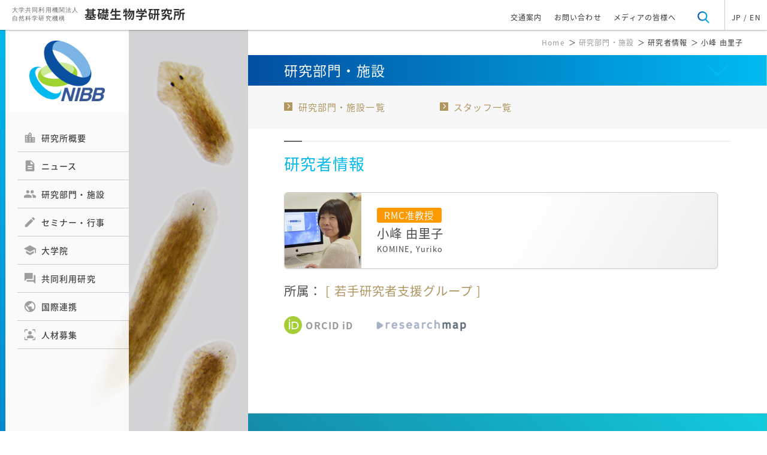

--- FILE ---
content_type: text/html; charset=UTF-8
request_url: https://www.nibb.ac.jp/sections/members/komine_yuriko.html
body_size: 53059
content:
<!DOCTYPE HTML>
<html lang="ja">

<head>
  <meta charset="utf-8">
  <meta name="viewport" content="width=device-width">

  <link href="https://fonts.googleapis.com/css?family=Open+Sans:400,600,700,800" rel="stylesheet">
	<!-- CDNが使えない場合は自サーバーに置いたjQueryファイルを読み込む -->
	<link href="https://fonts.googleapis.com/earlyaccess/notosansjapanese.css" rel="stylesheet" />
    <link href="https://fonts.googleapis.com/css?family=Lora" rel="stylesheet">

	<link rel="stylesheet" href="https://www.nibb.ac.jp/settings/css/reset.css">
	<link rel="stylesheet" href="https://www.nibb.ac.jp/settings/css/jquery.bxslider.css">
	<link rel="stylesheet" href="https://www.nibb.ac.jp/settings/css/style.css">
	<link rel="stylesheet" href="https://www.nibb.ac.jp/settings/css/subpage.css">
    <link rel="stylesheet" href="https://www.nibb.ac.jp/settings/css/table_style.css">



	<link href="https://fonts.googleapis.com/icon?family=Material+Icons" rel="stylesheet">
	<script
  src="https://code.jquery.com/jquery-3.6.0.js"
  integrity="sha256-H+K7U5CnXl1h5ywQfKtSj8PCmoN9aaq30gDh27Xc0jk="
  crossorigin="anonymous"></script>

<script src="https://www.nibb.ac.jp/settings/js/lazyload.min.js"></script>

 <script>
		$(function () {
        
           $("img").lazyload();
        
		});
	</script>

 <link rel="stylesheet" href="https://www.nibb.ac.jp/settings/css/layout_201806.css">
<style>
@media print {
body {
 zoom: 100%; 
}
#top_wrap .top_left{
 display:none;
}
#top_wrap .top_right {
    width: 100%;
    float: none;
    margin-top: 50px;
    margin-left: 0px;
}
header.pc_mode {
    z-index: 9999;
    position: absolute;
}
.page_nav{
display:none;
}
#right_footer_links{
display:none;
}
#footer_sec .footer_inner{
display:none;
}
#right_header_links{
display:none;
}
.top_right h1{
display:none;
}
.bread_list{
display:none;
}
.widget{
display:none;
}
.header_right{
display:none;
}
header.pc_mode .header_left{
width:100%;
}
#footer_sec .sns_btn{
display:none;
}
#page-top{
display:none;
opacity:0;
}

#top_wrap .top_right .editor_body {
    line-height: 1.6;
    font-size: 10pt;
}

#top_wrap .top_right .inner #news_detail_title{
margin-top:10px;
}

#top_wrap .top_right .inner #news_detail {
    width: auto;
    margin: 10px auto;
    overflow: hidden;
}

#top_wrap .top_right .inner {
    width: auto;
    padding: 20px 20px 20px 20px;
}

}
</style>

  <title>基礎生物学研究所　研究部門・施設-研究者情報</title>
  <meta name="keywords" content="基礎生物学研究所, National Institute for Basic Biology, 生物学, 大学院, 総合研究大学院大学, 基礎生物学専攻, 生命科学">
  <meta name="description" content="基礎生物学研究所の研究部門・施設一覧">

  <link rel="stylesheet" type="text/css" href="https://www.nibb.ac.jp/sections/style/section.css">

    <link rel="stylesheet" type="text/css" media="all" href="https://www.nibb.ac.jp/webmag/css/colorbox.css" />
    <link rel="stylesheet" type="text/css" href="https://www.nibb.ac.jp/about/videogallery/style/videoboxv.css" />
    <script type="text/javascript" src="https://www.nibb.ac.jp/sections/js/colorbox.js"></script>
    <script>
      $(document).ready(function () {
        //$(".youtube").colorbox({iframe:true, innerWidth:640, innerHeight:360});
      });
    </script>
<script type="text/javascript" src="https://www.nibb.ac.jp/sections/js/research_person_detail.js"></script>

</head>

<body id="body">

  <!-- Google tag (gtag.js) -->
<script async src="https://www.googletagmanager.com/gtag/js?id=G-S3SM6JDLDS"></script>
<script>
  window.dataLayer = window.dataLayer || [];
  function gtag(){dataLayer.push(arguments);}
  gtag('js', new Date());
  gtag('config', 'G-S3SM6JDLDS');
</script>

<header class="pc_mode">
    <div class="header_inner">
      <div class="header_left">
        <h1>
         <a href="https://www.nibb.ac.jp/">
          <span>
            大学共同利用機関法人<br>
          自然科学研究機構
          </span>
          <b>
            基礎生物学研究所
          </b>
    </a>
        </h1>
      </div>
      <!-- header_left -->

      <div class="header_right">
        <ul>
          <!--<li>
            <a  href="https://www.nibb.ac.jp/siteinfo/sitemap.html">
              サイトマップ
            </a>
          </li>-->
          <li>
            <a href="https://www.nibb.ac.jp/about/access.html">
              交通案内
            </a>
          </li>
          <li>
            <a href="https://www.nibb.ac.jp/about/contact.html">
              お問い合わせ
            </a>
          </li>
          <li>
            <a href="https://www.nibb.ac.jp/media.html">
              メディアの皆様へ
            </a>
          </li>
          <li class="search" id="search_btn">
            <a href="#search">
              <img src="https://www.nibb.ac.jp/images/toppage/search_icon.png" alt="">
            </a>
          </li>
          <!--<li class="font_size">
            <a href="#font-size">
              文字サイズ
            </a>
          </li>-->
          <li class="trans_wrap">
            <a href="https://www.nibb.ac.jp/" id="trans_ja" class="translation check">
             JP
            </a>
            <span>/</span>
          <a href="https://www.nibb.ac.jp/en/" id="trans_en" class="translation">
              EN
            </a>
          </li>
        </ul>
      </div>
      <!-- header_right -->
    </div>
  </header><!-- pc用ヘッダーメニュー -->

<div id="header_search">
<form action="https://www.nibb.ac.jp/search_result.html" method="get" _lpchecked="1">
<input class="query" name="q" type="text" placeholder="サイト内検索" size="14" maxlength="30" style="color: rgb(150, 150, 150);">
<input id="submit_button" type="submit" name="submit" value="検索">
</form>
</div>


<style>
#navToggle {
    right: 3vw;
    top: 5vw;
}
header.sp_mode {
    box-shadow: none;
padding-top: 50px;
}
#trans_btn_sp {
       top: 0;
left: 1vw;
    right: auto;
}
#top_header {
    height: 50px;
/*background-color: #00A4DA;*/
background-color: #B5B5B6;
    position: fixed;
    display: block;
    top: 0;
    width: 100%;
    z-index: 99999;
    box-shadow: 0 1px 3px rgba(0, 0, 0, 0.12), 0 1px 2px rgba(0, 0, 0, 0.24);

background: -moz-linear-gradient(-14.01% 91.02% 45deg,
      rgba(22, 87, 122, 1) 0%,
      rgba(18, 202, 220, 1) 100%);
    background: -webkit-linear-gradient(45deg,
      rgba(22, 87, 122, 1) 0%,
      rgba(18, 202, 220, 1) 100%);
    background: -webkit-gradient(linear,
      -14.01% 91.02%,
      114.01% 8.98%,
      color-stop(0, rgba(22, 87, 122, 1)),
      color-stop(1, rgba(18, 202, 220, 1)));
    background: -o-linear-gradient(45deg,
      rgba(22, 87, 122, 1) 0%,
      rgba(18, 202, 220, 1) 100%);
    background: -ms-linear-gradient(45deg,
      rgba(22, 87, 122, 1) 0%,
      rgba(18, 202, 220, 1) 100%);
    -ms-filter: "progid:DXImageTransform.Microsoft.gradient(startColorstr='#16577A', endColorstr='#12CADC' ,GradientType=0)";
    background: linear-gradient(45deg,
      rgba(22, 87, 122, 1) 0%,
      rgba(18, 202, 220, 1) 100%);
    filter: progid:DXImageTransform.Microsoft.gradient(startColorstr='#16577A', endColorstr='#12CADC', GradientType=1);
}
#navToggle {
    right: 5px;
    top: 7px;
width: auto;
    height: auto;
}
#navToggle span {
    display: block;
    position: absolute;
     width: 38px;
    height: 3px;
    -webkit-transition: 0.35s ease-in-out;
    -moz-transition: 0.35s ease-in-out;
    transition: 0.35s ease-in-out;
    background: -webkit-linear-gradient(-45deg,
      #fff 0%,
      #fff 17%,
      #fff 33%,
      #fff 67%,
      #fff 83%,
      #fff 100%);
    background: -moz-linear-gradient(-45deg,
      #fff 0%,
      #fff 17%,
      #fff 33%,
      #fff 67%,
      #fff 83%,
      #fff 100%);
    background: linear-gradient(-45deg,
      #fff 0%,
      #fff 17%,
      #fff 33%,
      #fff 67%,
      #fff 83%,
      #fff 100%);
  }
#navToggle span:nth-child(1) {
    top: 0;
    right: 7px;
  }

  #navToggle span:nth-child(2) {
    top: 8px;
     right: 7px;
  }

  #navToggle span:nth-child(3) {
    top: 16px;
     right: 7px;
  }
#navToggle p {
    background: #333;
    background: -webkit-linear-gradient(-45deg, #fff 0%, #fff 17%, #fff 33%, #fff 67%, #fff 83%, #fff 100%);
    -webkit-text-fill-color: transparent;
    -webkit-background-clip: text;
    text-align: right;
     padding-top: 24px;
    -webkit-transition: 0.35s ease-in-out;
    -moz-transition: 0.35s ease-in-out;
    transition: 0.35s ease-in-out;
    font-size: 13px;
}
header.sp_mode nav.header_nav {
    top: 50px;
}
#trans_btn_sp {
    position: absolute;
    margin-top: 13px;
    padding: 5px 15px;
    background-color: transparent;
    z-index: 9;
    border-radius: 0;
    box-shadow: none;
    font-size: 16px;
    top: 0;
    left: 70px;
    right: auto;
    color:#fff;
font-weight:600;
    font-family: 'Open Sans', sans-serif;
    border-left: 1px solid #fff;

}
#search_btn_sp {
    left: 15px;
    right: auto;
    margin-top: 0;
    padding: 8px;
    background-color: transparent;
    z-index: 9;
    top: 5px;
    box-shadow:none;
}
#search_btn_sp .material-icons {
    font-size: 26px;
    color: #fff;
}
header.sp_mode h1 a p {
    font-size: 5vw;
    line-height: 1.5;
    letter-spacing: 1px;
}
#top_wrap .top_right h1{
position:relative;
}
#top_wrap .top_right h1 span.arrow {
    position: absolute;
    width: 4%;
    height: 8vw;
    top: 0;
    bottom: 0;
    right: 5vw;
    margin: auto;
    background-image: url(https://www.nibb.ac.jp//images/head_menu_arrow.png);
    background-repeat: no-repeat;
    background-position: center right;
    -webkit-transition: 0.5s ease-in-out;
    -moz-transition: 0.5s ease-in-out;
    transition: 0.5s ease-in-out;
    background-size: contain;
    -webkit-transform: rotate(180deg);
    -moz-transform: rotate(180deg);
    transform: rotate(180deg);
}
#top_wrap .top_right h1.select span.arrow {
    -webkit-transform: rotate(0deg);
    -moz-transform: rotate(0deg);
    transform: rotate(0deg);
}




@media screen and (max-width: 1000px) {
.bread_list {
    display: none;
  }
.top_left.sp_mode{
display: none;
}
#right_header_links{
display:none;
}
#top_wrap .top_right #index_wrap .sec03 .more_info_btn {
    z-index: 99;
}


}

#acMenu dt a {
    display: block;
    width: 90%;
    margin: 0 auto;
    overflow: hidden;
    position: relative;
    font-size: 4.2vw;
    padding: 1em 0;
}
header.sp_mode.openNav nav.header_nav {
    z-index: 1;
    height: auto;
    max-height: 100vh;
    -webkit-transition: 0.5s ease-in-out;
    -moz-transition: 0.5s ease-in-out;
    transition: 0.5s ease-in-out;
    overflow-y: scroll;
}

</style>



  <header class="sp_mode">
    
    <div id="top_header">
    
  
    <div id="navToggle">
      <div>
       <span></span> <span></span> <span></span>
      </div>
      <p>メニュー</p>
    </div><!--#navToggle END-->
    <nav class="header_nav">
      <dl id="acMenu">
      
      <dt><a href="https://www.nibb.ac.jp/">ホーム</a></dt>
      
        <dt><p>研究所概要<span></span></p></dt>
        <dd>
          <a href="https://www.nibb.ac.jp/about/outline.html">研究所概要</a>
          <a href="https://www.nibb.ac.jp/about/message.html">所長挨拶</a>
          <a href="https://www.nibb.ac.jp/about/member.html">運営会議</a>
          <a href="https://www.nibb.ac.jp/about/history.html">年表</a>
          <a href="https://www.nibb.ac.jp/about/cooperation.html">社会との連携</a>
          <a href="https://www.nibb.ac.jp/about/photo.html">研究所写真案内</a>
          <a href="https://www.nibb.ac.jp/about/project.html">研究プロジェクト</a>
          <a href="https://www.nibb.ac.jp/about/contributions.html">寄付のお願い</a>
          <a href="https://www.nibb.ac.jp/about/equality.html">ダイバーシティ促進</a>
          <a href="https://www.nibb.ac.jp/about/access.html">交通アクセス</a>
          <a href="https://www.nibb.ac.jp/about/contact.html">お問い合わせ</a>
          <a href="https://www.nibb.ac.jp/about/hotel.html">宿泊案内</a>
          <a href="https://www.nibb.ac.jp/about/photogallery/">フォトギャラリー</a>
          <a href="https://www.nibb.ac.jp/about/videogallery/">ビデオギャラリー</a>
          <a href="https://www.nibb.ac.jp/about/recruit/">人材募集</a>
        </dd>

        <dt><p>ニュース<span></span></p></dt>
        <dd>
          <a href="https://www.nibb.ac.jp/pressroom/">ニュース一覧</a>
          <a href="https://www.nibb.ac.jp/pressroom/pr/">プレスリリース一覧</a>
          <a href="https://www.nibb.ac.jp/pressroom/publication.html">研究所発刊物</a>
          <a href="https://www.nibb.ac.jp/pressroom/pressrecord/">報道記録</a>
          <a href="https://www.nibb.ac.jp/webmag/" target="_blank">WEBマガジン</a>
        </dd>

        <dt><p>研究部門・施設<span></span></p></dt>
        <dd>
          <a href="https://www.nibb.ac.jp/sections/">研究部門・施設一覧</a>
          <a href="https://www.nibb.ac.jp/sections/member.html">スタッフ一覧</a>
        </dd>

        <dt><p>セミナー・行事<span></span></p></dt>
        <dd>
          <a href="https://www.nibb.ac.jp/event/">セミナー・行事一覧</a>
          <a href="https://www.nibb.ac.jp/event/seminar.html">セミナー最新一覧</a>
          <a href="https://www.nibb.ac.jp/event/event.html">行事最新一覧</a>
        </dd>

        <dt><p>大学院<span></span></p></dt>
        <dd>
          <a href="https://www.nibb.ac.jp/univ/">大学院TOP</a>
          <a href="https://www.nibb.ac.jp/univ/examination/">受験生向け情報</a>
          <a href="https://www.nibb.ac.jp/univ/students/">在学生向け情報</a>
          <a href="https://www.nibb.ac.jp/collabo/education.html">他大学院生受け入れ</a>
        </dd>


        <dt><p>共同利用研究<span></span></p></dt>
        <dd>
          <a href="https://www.nibb.ac.jp/collabo/collabo.html">共同利用研究概要</a>
          <a href="https://www.nibb.ac.jp/collabo/invite/invite.html">共同利用研究公募</a>
          <a href="https://www.nibb.ac.jp/collabo/result/">共同利用研究の活動紹介</a>
          <a href="https://www.nibb.ac.jp/collabo/education.html">大学院教育協力</a>
          <a href="https://www.nibb.ac.jp/collabo/bioresource.html">バイオリソース</a>
        <a href="https://www.nibb.ac.jp/collabo/databases.html">データベース</a>
          <a href="https://www.nibb.ac.jp/collabo/trainingcourse/">トレーニングコース</a>
          <a href="https://www.nibb.ac.jp/collabo/ibbp.html">IBBP</a>
        </dd>

        <dt><p>国際連携<span></span></p></dt>
        <dd>
          <a class="drop" href="https://www.nibb.ac.jp/interchange/">国際連携概要</a>
         <a class="drop" href="https://www.nibb.ac.jp/interchange/international/">国際的な活動</a>
        <a class="drop" href="https://www.nibb.ac.jp/interchange/conference/">NIBBコンファレンス</a>
        <a class="drop" href="https://www.nibb.ac.jp/interchange/ipc/">プラクティカルコース</a>
         <a class="drop" href="https://www.nibb.ac.jp/interchange/cos/">COS</a>
          <a class="drop" href="https://www.nibb.ac.jp/interchange/embl/">EMBL</a>
          
          <a class="drop" href="https://www.nibb.ac.jp/interchange/tll/">TLL</a>
          <a class="drop" href="https://www.nibb.ac.jp/interchange/princeton/">プリンストン大学</a>
        <a class="drop" href="https://www.nibb.ac.jp/interchange/mpipz/">MPIPZ</a>
          <!--<a class="drop" href="https://www.nibb.ac.jp/interchange/researchcollabo/">国際共同研究成果</a>-->
          
          <a class="drop" href="https://www.nibb.ac.jp/interchange/obc/">OBC</a>
          
        </dd>
      
      <dt><a href="https://www.nibb.ac.jp/about/recruit/">人材募集</a></dt>
      
      <dt><a href="https://www.nibb.ac.jp/about/access.html">交通案内</a></dt>


    </dl>
    </nav>
  
  <a id="trans_btn_sp" class="sp_mode">English</a>
<a id="search_btn_sp" class="sp_mode"><i class="material-icons">&#xE8B6;</i></a>

  </div>
  
  
      <h1 style=" padding-left: 0px;
    padding-top: 10px;
    padding-bottom: 10px;   text-align: center;">
      <a href="https://www.nibb.ac.jp/">
      <img src="https://www.nibb.ac.jp/images/sp_top/sp_top_logo_s.png" style="   vertical-align: middle;padding-right:10px;width:18%;margin: 10px auto; display: inline-block;" alt="">
      <div style="display: inline-block;    vertical-align: middle;">
      <span style="text-align: left;">
          大学共同利用機関法人 自然科学研究機構
        </span>
        <p style="text-align: left;">基礎生物学研究所</p>
      </div>
      </a>
    </h1>
  
  
  
  
  </header>
<div id="header_search_overlay"></div>
<div id="header_search_sp" class="sp_mode">
    <form action="https://www.nibb.ac.jp/search_result.html" method="get" _lpchecked="1">
<input class="query" name="q" type="text" placeholder="サイト内検索" size="14" maxlength="30" style="color: rgb(150, 150, 150);">
<input id="submit_button" type="submit" name="submit" value="検索">
</form>
</div>








  <script>
  $(function() {
  
   $('#right_header_links').prev('h1').eq(0).append('<span class="arrow"></span>')
  
  $('#right_header_links').prev('h1').click(function(){
      $(this).toggleClass('select');
      $('#right_header_links').slideToggle(500);
  });
  
  $('#search_btn_sp').click(function(){
      no_scroll();
      $('#header_search_overlay').fadeIn(500,function(){
         $('#header_search_sp').fadeIn(500);
      
      });
  });
  $('#header_search_overlay').click(function(){
      $('#header_search_overlay').fadeOut(500);
      $('#header_search_sp').fadeOut(500);
      return_scroll();
  });
  
  //スクロール禁止用関数
function no_scroll(){
//PC用
var scroll_event = 'onwheel' in document ? 'wheel' : 'onmousewheel' in document ? 'mousewheel' : 'DOMMouseScroll';
$(document).on(scroll_event,function(e){e.preventDefault();});
//SP用
$(document).on('touchmove.noScroll', function(e) {e.preventDefault();});
}
 
//スクロール復活用関数
function return_scroll(){
//PC用
var scroll_event = 'onwheel' in document ? 'wheel' : 'onmousewheel' in document ? 'mousewheel' : 'DOMMouseScroll';
$(document).off(scroll_event);
//SP用
$(document).off('.noScroll');
}

      $('#navToggle').click(function(){
          $('header.sp_mode').toggleClass('openNav');
      });

      $("#acMenu dt").on("click", function() {

          // $("#acMenu dt").each(function(){
          //   if(!$(this).hasClass('select')){
          //     $('header.sp_mode').removeClass('select');
          //   }
          //   $(this).next().slideToggle();
          // });
          

          if($(this).hasClass('select')){
            $(this).next().slideToggle();
            $(this).toggleClass('select');
          }else{
            $("#acMenu dt.select").next().slideToggle();
            $("#acMenu dt.select").removeClass('select');
            $(this).next().slideToggle();
            $(this).toggleClass('select');
          }
          

          
      });

      $('#search_btn').click(function(){
          $("#header_search").slideToggle();
      });
  
  var url_ja = location.href;
      var url_en = url_ja.replace(/nibb.ac.jp/g,'nibb.ac.jp/en');
      if(url_ja.match(/html2018/)){
        url_en = url_ja.replace(/nibb.ac.jp\/html2018/g,'nibb.ac.jp/html2018/en');
      }
	  $('#trans_ja').attr('href',url_ja);
      $('.trans_ja').attr('href',url_ja);
      $('#trans_en').attr('href',url_en);
      $('.trans_en').attr('href',url_en);
  
  $('#trans_btn_sp').attr('href',url_en);
  
  });
  </script>
  <div id="top_wrap">

    
<style type="text/css">
#top_wrap .top_left.pc_mode.sections_left_img {
    background: url(https://www.nibb.ac.jp/settings/uploads/pra.jpg) no-repeat;
    background-size: cover;
    background-position: right 50px;
}
</style>

<div class="top_left pc_mode sections_left_img">

  <div class="stick">
        <img src="https://www.nibb.ac.jp/images/toppage/left_menu_deco.png" alt="">
      </div>
  <div class="left_menu">
    <div class="menu_img">
      <a href="https://www.nibb.ac.jp/">
      <img src="https://www.nibb.ac.jp/images/toppage/nibb_logo.jpg" alt="">
    </a>
    </div>
    <!-- menu_img -->
    <div class="menu_list">
      <ul>

        <li class="menu">
          <a href="https://www.nibb.ac.jp/about/outline.html">
            <i class="material-icons">&#xE7F1;</i>研究所概要
          </a>
          <ul class="sub_menu_list sub_menu_list_0">
            <li><a href="https://www.nibb.ac.jp/about/outline.html">研究所概要</a></li>
            <li><a href="https://www.nibb.ac.jp/about/message.html">所長挨拶</a></li>
            <li><a href="https://www.nibb.ac.jp/about/member.html">運営会議</a></li>
            <li><a href="https://www.nibb.ac.jp/about/history.html">年表</a></li>
            <li><a href="https://www.nibb.ac.jp/about/cooperation.html">社会との連携</a></li>
            <li><a href="https://www.nibb.ac.jp/about/photo.html">研究所写真案内</a></li>
            <li><a href="https://www.nibb.ac.jp/about/project.html">研究プロジェクト</a></li>
            <li><a href="https://www.nibb.ac.jp/about/contributions.html">寄付のお願い</a></li>
            <li><a href="https://www.nibb.ac.jp/about/equality.html">ダイバーシティ促進</a></li>
            <li><a href="https://www.nibb.ac.jp/about/access.html">交通アクセス</a></li>
            <li><a href="https://www.nibb.ac.jp/about/contact.html">お問い合わせ</a></li>
            <li><a href="https://www.nibb.ac.jp/about/rules-list.html">基礎生物学研究所規則集</a></li>
            <li><a href="https://www.nibb.ac.jp/about/hotel.html">宿泊案内</a></li>
            <li><a href="https://www.nibb.ac.jp/about/photogallery/">フォトギャラリー</a></li>
            <li><a href="https://www.nibb.ac.jp/about/videogallery/">ビデオギャラリー</a></li>
            <li><a href="https://www.nibb.ac.jp/about/recruit/">人材募集</a></li>
          </ul><!-- sub_menu_list -->
        </li>

        <li>
          <a href="https://www.nibb.ac.jp/pressroom/">
            <i class="material-icons">&#xE873;</i>ニュース
          </a>
          <ul class="sub_menu_list sub_menu_list_0">
            <li><a href="https://www.nibb.ac.jp/pressroom/">ニュース一覧</a></li>
            <li><a href="https://www.nibb.ac.jp/pressroom/pr/">プレスリリース一覧</a></li>
            <li><a href="https://www.nibb.ac.jp/pressroom/publication.html">研究所発刊物</a></li>
            <li><a href="https://www.nibb.ac.jp/pressroom/pressrecord/">報道記録</a></li>
            <li><a href="https://www.nibb.ac.jp/webmag/">WEBマガジン</a></li>
          </ul><!-- sub_menu_list -->
        </li>


        <li>
          <a href="https://www.nibb.ac.jp/sections/">
            <i class="material-icons">&#xE7FB;</i>研究部門・施設
          </a>
          
          <ul class="sub_menu_list sub_menu_list_0">
            <li><a href="https://www.nibb.ac.jp/sections/">研究部門・施設一覧</a></li>
            <li><a href="https://www.nibb.ac.jp/sections/member.html">スタッフ一覧</a></li>
          </ul><!-- sub_menu_list -->
        </li>


        <li>
          <a href="https://www.nibb.ac.jp/event/">
            <i class="material-icons">&#xE254;</i>セミナー・行事
          </a>
          <ul class="sub_menu_list sub_menu_list_0">
            <li><a href="https://www.nibb.ac.jp/event/">セミナー・行事一覧</a></li>
            <li><a href="https://www.nibb.ac.jp/event/seminar.html">セミナー最新一覧</a></li>
            <li><a href="https://www.nibb.ac.jp/event/event.html">行事最新一覧</a></li>
          </ul><!-- sub_menu_list -->
        </li>


        <li>
          <a href="https://www.nibb.ac.jp/univ/">
            <i class="material-icons">&#xE80C;</i>大学院
          </a>
          <ul class="sub_menu_list sub_menu_list_0">
            <li><a href="https://www.nibb.ac.jp/univ/">大学院TOP</a></li>
            <li><a href="https://www.nibb.ac.jp/univ/examination/">受験生向け情報</a></li>
            <li><a href="https://www.nibb.ac.jp/univ/students/">在学生向け情報</a></li>
            <li><a href="https://www.nibb.ac.jp/univ/syllabus/">シラバス</a></li>
            <li><a href="https://www.nibb.ac.jp/collabo/education.html">他大学院生受け入れ</a></li>
          </ul><!-- sub_menu_list -->
        </li>


        <li>
          <a href="https://www.nibb.ac.jp/collabo/collabo.html">
            <i class="material-icons">&#xE0BF;</i>共同利用研究
          </a>
          <ul class="sub_menu_list sub_menu_list_0">
            <li><a href="https://www.nibb.ac.jp/collabo/collabo.html">共同利用研究概要</a></li>
            <li><a href="https://www.nibb.ac.jp/collabo/invite/invite.html">共同利用研究公募</a></li>
            <li><a href="https://www.nibb.ac.jp/collabo/result/">共同利用研究の活動紹介</a></li>
            <li><a href="https://www.nibb.ac.jp/collabo/education.html">大学院教育協力</a></li>
            <li><a href="https://www.nibb.ac.jp/collabo/bioresource.html">バイオリソース</a></li>
            <li><a href="https://www.nibb.ac.jp/collabo/databases.html">データベース</a></li>
            <li><a href="https://www.nibb.ac.jp/collabo/trainingcourse/">トレーニングコース</a></li>
            <li><a href="https://www.nibb.ac.jp/collabo/ibbp.html">IBBP</a></li>
            <li><a href="https://www.nibb.ac.jp/collabo/cooperation.html">国内機関との連携</a></li>
          </ul><!-- sub_menu_list -->
        </li>


        <li>
          <a href="https://www.nibb.ac.jp/interchange/">
            <i class="material-icons">&#xE80B;</i>国際連携
          </a>
          <ul class="sub_menu_list sub_menu_list_0">
            <li><a class="drop" href="https://www.nibb.ac.jp/interchange/">国際連携概要</a></li>   
          <li><a class="drop" href="https://www.nibb.ac.jp/interchange/international/">国際的な活動</a></li>
          <li><a class="drop" href="https://www.nibb.ac.jp/interchange/conference/">NIBBコンファレンス</a></li>
          <li><a class="drop" href="https://www.nibb.ac.jp/interchange/ipc/">プラクティカルコース</a></li>
          <li><a class="drop" href="https://www.nibb.ac.jp/interchange/cos/">COS</a></li>
          <li><a class="drop" href="https://www.nibb.ac.jp/interchange/embl/">EMBL</a></li>
          <li><a class="drop" href="https://www.nibb.ac.jp/interchange/princeton/">プリンストン大学</a></li>
          <li><a class="drop" href="https://www.nibb.ac.jp/interchange/tll/">TLL</a></li>
          <li><a class="drop" href="https://www.nibb.ac.jp/interchange/mpipz/">MPIPZ</a></li>
            
          <li><a class="drop" href="https://www.nibb.ac.jp/interchange/obc/">OBC</a></li>
            
          </ul><!-- sub_menu_list -->
        </li>
      
<link rel="stylesheet" href="https://fonts.googleapis.com/css2?family=Material+Symbols+Outlined:opsz,wght,FILL,GRAD@48,400,1,0" />
      
      <style>
      #top_wrap .top_left.pc_mode .left_menu span {
    vertical-align: middle;
    position: absolute;
    top: 26%;
    left: 10px;
    margin: auto;
    font-size: 22px;
    color: #999;
    line-height: 1;
      }
      </style>
      
        <li>
          <a href="https://www.nibb.ac.jp/about/recruit/">
            <span class="material-symbols-outlined">
frame_person
</span>人材募集
          </a>
        </li>


      </ul>
    </div>
    <!-- menu_list -->
  </div>
  <!-- left_manu -->
</div>
<!-- top_left PC用 -->



 

<div class="top_left sp_mode">
  <img src="https://www.nibb.ac.jp/settings/uploads/sections.jpg" alt="">
  <div class="logo_img">
    <img src="https://www.nibb.ac.jp/images/sp_top/sp_top_logo.png" alt="">
  </div>
  <div class="stick">
    <img src="https://www.nibb.ac.jp/images/sp_top/sp_top_left_stick.png" alt="">
  </div>
</div><!-- top_left SP用 -->
    <div class="top_right">

      <div class="bread_list">
        <ul>
          <li>
            <a href="https://www.nibb.ac.jp/">
              Home
            </a>
          </li>
          <li> ＞ <a href="https://www.nibb.ac.jp/sections/">
              研究部門・施設
            </a></li>
          <li> ＞ 研究者情報</li>
          <li> ＞ 小峰 由里子
          </li>
        </ul>
      </div><!-- bread_list -->

      <div id="sections">
        <h1>
          <span>
            研究部門・施設
          </span>
        </h1>
        <div id="right_header_links">
        	<div class="list_row">
        		<ul>
        			<li>
        				<a href="https://www.nibb.ac.jp/sections/">
        					研究部門・施設一覧
        				</a>
        			</li>
        			<li>
                    <a href="https://www.nibb.ac.jp/sections/member.html">
        					スタッフ一覧
        				</a>
        			</li>
        		</ul>
        	</div><!-- list_row -->
        </div>
        <div class="inner editor_body">

          <h2>研究者情報</h2>


          <div id="">
            <div id="person-list" style="display: flex;flex-wrap: wrap;">

              <!-- index.html -->
              <link href="https://fonts.googleapis.com/css?family=Noto+Serif+JP:400,700&display=swap&subset=japanese"
                rel="stylesheet">
                <link rel="stylesheet" type="text/css" href="https://www.nibb.ac.jp/sections/css/staff_detail.css" />



              


              <div class="card">
                <div class="additional">
                  <div class="user-card">
                    
                      
                        <img src="https://www.nibb.ac.jp/sections/images/komine.jpg" alt="小峰 由里子" />
                      
                      
                    
                  </div>
                </div>
                <div class="general">
                
                
                <div class="sub" style="background-color:#ff9900">
                    RMC准教授
                  </div>
                

                  
                  <div class="name">
                    小峰 由里子
                  </div>
                  <div class="name_en">
                    KOMINE, Yuriko
                  </div>
                
          
                
                


                </div>
              </div>

            </div>
            <!--person-list -->
          </div>
          <!--/ -->
        
        <div id="entry_group_wrap">
        所属：
        <span id="entry_group"></span>
        </div>
        
        <div id="id_link_wrap">
        
       
        
        <a id="orcid" href="https://orcid.org/0000-0002-0097-8813" target='_blank'>
        <object data="https://www.nibb.ac.jp/sections/2020/uploads/ORCIDiD_iconvector.svg" type="" style="width:30px;height:40px;"></object>
          <span> ORCID iD</span></a>

        
        
         <div id="research_map">
         <a href='https://researchmap.jp/ykomine' target='_blank'><img title='researchmap' alt='researchmap' src='https://www.nibb.ac.jp/sections/2020/uploads/logo_small.gif' /></a>
         </div>
        
        

        
        </div>
        
       
            
          

          

          

            <div id="entrybody">
              <div class="noimg">
                <br />

              </div>
            </div>

          


        <input type="hidden" id="entryid" value="7405" />
<input type="hidden" id="blogid" value="196" />



        </div><!-- inner -->


        

      </div><!-- #pressrelease_detail -->

      <link rel="stylesheet" href="https://unpkg.com/swiper/swiper-bundle.css">
      <link rel="stylesheet" href="https://unpkg.com/swiper/swiper-bundle.min.css">

      <script src="https://unpkg.com/swiper/swiper-bundle.js"></script>
      <script src="https://unpkg.com/swiper/swiper-bundle.min.js"></script>

      <section id="footer_sec" class="pc_mode">
        <div class="footer_inner">
          <div class="left fotter_flex_box">
            <h4>トップ</h4>
            <ul>
              <li>
                <a href="https://www.nibb.ac.jp/siteinfo/sitemap.html">
                    サイトマップ
                </a>
              </li>
              <li>
                <a href="https://www.nibb.ac.jp/about/access.html">
                    交通案内
                </a>
              </li>
              <li>
                <a href="https://www.nibb.ac.jp/about/contact.html">
                    お問い合わせ
                </a>
              </li>
              <li>
                <a href="https://www.nibb.ac.jp/media.html">
                    メディアの皆様へ
                </a>
              </li>
              <li>
                <a href="https://www.nibb.ac.jp/policy/index.html">
                    サイトポリシー
                </a>
              </li>
              <li>
                <a href="https://www.nibb.ac.jp/about/recruit/">
                    人材募集
                </a>
              </li>
              <!--li>
                <a href="http://cs.nibb.ac.jp/phonebook/phonebook" target="_blank">
                    所員検索
                </a>
              </li-->
              <li>
                <a href="https://sites.google.com/nibb.ac.jp/staffonly/">
                    所内専用
                </a>
              </li>
            </ul>




            <h4>研究所概要</h4>
            <ul>
              <li>
                <a href="https://www.nibb.ac.jp/about/outline.html">
                    研究所概要
                </a>
              </li>
              <li>
                <a href="https://www.nibb.ac.jp/about/message.html">
                    所長挨拶
                </a>
              </li>
              <li>
                <a href="https://www.nibb.ac.jp/about/member.html">
                    運営会議
                </a>
              </li>
              <li>
                <a href="https://www.nibb.ac.jp/about/history.html">
                    年表
                </a>
              </li>
              <li>
                <a href="https://www.nibb.ac.jp/about/cooperation.html">
                    社会との連携
                </a>
              </li>
              <li>
                <a href="https://www.nibb.ac.jp/about/photo.html">
                    研究所写真案内
                </a>
              </li>
              <li>
                <a href="https://www.nibb.ac.jp/about/project.html">
                    研究プロジェクト
                </a>
              </li>
              <li>
                <a href="https://www.nibb.ac.jp/about/contributions.html">
                    寄付のお願い
                </a>
              </li>
              <li>
                <a href="https://www.nibb.ac.jp/about/equality.html">
                    ダイバーシティ促進
                </a>
              </li>
              <li>
                <a href="https://www.nibb.ac.jp/about/access.html">
                    交通アクセス
                </a>
              </li>
              <li>
                <a href="https://www.nibb.ac.jp/about/contact.html">
                    お問い合わせ
                </a>
              </li>
              <li>
                <a href="https://www.nibb.ac.jp/about/rules-list.html">
                    基礎生物学研究所規則集
                </a>
              </li>
              <li>
                <a href="https://www.nibb.ac.jp/about/hotel.html">
                    宿泊案内
                </a>
              </li>
              <li>
                <a href="https://www.nibb.ac.jp/about/photogallery/">
                   フォトギャラリー
                </a>
              </li>
              <li>
                <a href="https://www.nibb.ac.jp/about/videogallery/">
                    ビデオギャラリー
                </a>
              </li>
              <li>
                <a href="https://www.nibb.ac.jp/about/recruit/">
                    人材募集
                </a>
              </li>
            </ul>
          </div>
          <!-- left -->


          <div class="center fotter_flex_box">
            <h4>ニュース</h4>
            <ul>
              <li>
                <a href="https://www.nibb.ac.jp/pressroom/">
                    ニュース一覧
                </a>
              </li>
              <li>
                <a href="https://www.nibb.ac.jp/pressroom/pr/">
                    プレスリリース
                </a>
              </li>
              <li>
                <a href="https://www.nibb.ac.jp/pressroom/publication.html">
                    研究所発刊物
                </a>
              </li>
              <li>
                <a href="https://www.nibb.ac.jp/pressroom/pressrecord/">
                    報道記録
                </a>
              </li>
              <li>
                <a href="https://www.nibb.ac.jp/webmag/" target="_blank">
                    WEBマガジン
                </a>
              </li>
            </ul>

            <h4>研究部門・施設</h4>
            <ul>
              <li>
                <a href="https://www.nibb.ac.jp/sections/">
                    研究部門・施設一覧
                </a>
              </li>
              <li>
                <a href="https://www.nibb.ac.jp/sections/member.html">
                    スタッフ一覧
                </a>
              </li>
            </ul>


            <h4>セミナー・行事</h4>
            <ul>
              <li>
                <a href="https://www.nibb.ac.jp/event/">
                    セミナー・行事一覧
                </a>
              </li>
              <li>
                <a href="https://www.nibb.ac.jp/event/seminar.html">
                    セミナー最新一覧
                </a>
              </li>
              <li>
                <a href="https://www.nibb.ac.jp/event/event.html">
                    行事最新一覧
                </a>
              </li>
            </ul>


            <h4>大学院</h4>
            <ul>
              <li>
                <a href="https://www.nibb.ac.jp/univ/">
                    大学院TOP
                </a>
              </li>
              <li>
                <a href="https://www.nibb.ac.jp/univ/examination/">
                    受験生向け情報
                </a>
              </li>
              <li>
                <a href="https://www.nibb.ac.jp/univ/students/">
                    在学生向け情報
                </a>
              </li>
              <li>
                <a href="https://www.nibb.ac.jp/collabo/education.html">
                    他大学院生受け入れ
                </a>
              </li>
            </ul>
          </div>
          <!-- center -->



          <div class="right fotter_flex_box">
            <h4>共同利用研究</h4>
            <ul>
              <li>
                <a href="https://www.nibb.ac.jp/collabo/collabo.html">
                    共同利用研究概要
                </a>
              </li>
              <li>
                <a href="https://www.nibb.ac.jp/collabo/invite/invite.html">
                    共同利用研究公募
                </a>
              </li>
              <li>
                <a href="https://www.nibb.ac.jp/collabo/result/">
                    共同利用研究の活動紹介
                </a>
              </li>
              <li>
                <a href="https://www.nibb.ac.jp/collabo/education.html">
                    大学院教育協力
                </a>
              </li>
              <li>
                <a href="https://www.nibb.ac.jp/collabo/bioresource.html">
                    バイオリソース
                </a>
              </li>
              <li>
                <a href="https://www.nibb.ac.jp/collabo/databases.html">
                    データベース
                </a>
              </li>
              <li>
                <a href="https://www.nibb.ac.jp/collabo/trainingcourse/index.html">
                    トレーニングコース
                </a>
              </li>
              <li>
                <a href="https://www.nibb.ac.jp/collabo/ibbp.html">
                    IBBP
                </a>
              </li>
              <li>
                <a href="https://www.nibb.ac.jp/collabo/cooperation.html">
                    国内機関との連携
                </a>
              </li>
            </ul>
          


            <h4>国際連携</h4>
            <ul>
              <li>
                <a href="https://www.nibb.ac.jp/interchange/">
                    国際連携概要
                </a>
              </li>
            <li>
                <a href="https://www.nibb.ac.jp/interchange/international/">
                    国際的な活動
                </a>
              </li>
            <li>
            <li>
                <a href="https://www.nibb.ac.jp/interchange/conference/">
                    NIBBコンファレンス
                </a>
              </li>
            <li>
                <a href="https://www.nibb.ac.jp/interchange/ipc/index.html">
                    プラクティカルコース
                </a>
              </li>
              <li>
                <a href="https://www.nibb.ac.jp/interchange/cos/">
                    COS
                </a>
              </li>
              <li>
                <a href="https://www.nibb.ac.jp/interchange/embl/">
                    EMBL
                </a>
              </li>
              
              <li>
                <a href="https://www.nibb.ac.jp/interchange/princeton/">
                    プリンストン大学
                </a>
              </li>
            
              <li>
                <a href="https://www.nibb.ac.jp/interchange/tll/">
                    TLL
                </a>
              </li>

            <li>
                <a href="https://www.nibb.ac.jp/interchange/mpipz/">
                    MPIPZ
                </a>
              </li>
            <!--
              <li>
                <a href="https://www.nibb.ac.jp/interchange/researchcollabo/">
                    国際共同研究成果
                </a>
              </li>
            -->
              
              <li>
                <a href="https://www.nibb.ac.jp/interchange/obc/">
                    OBC
                </a>
              </li>
              
            </ul>

            
          </div>
          <!-- right -->
        </div>
        <!-- footer_inner -->

        <div class="sns_btn">
          <div class="footer_wrap">
            <div class="left">
            <a href="https://www.facebook.com/nibb.jpn/" target="_blank">
                  <img src="https://www.nibb.ac.jp/images/toppage/fb_icon.png" alt="">
                </a>
            </div>
            <div class="right">
                <a href="https://twitter.com/nibb_public" target="_blank">
                  <img src="https://www.nibb.ac.jp/images/toppage/tw_icon.png" alt="">
                </a>
            </div>
          </div>
        </div>
        <!-- sns_btn -->

        <div class="footer_address">
          <p>
              明大寺地区:〒444-8585 愛知県岡崎市明大寺町字西郷中 38
          </p>
          <p>
              山手地区:〒444-8787 愛知県岡崎市明大寺町字東山 5-1
          </p>
          <p>
              Copyright© 2011-2026 National Institute for Basic Biology. All rights reserved.
          </p>
        </div>
        <!-- footer_address -->

      </section>
      <!-- #footer_sec -->



      <section id="footer_sec_sp" class="sp_mode">
  
        <img  src="https://www.nibb.ac.jp/images/medaka_low.png" alt="" class="medaka_bg">
        <div class="footer_aco">
          <dl id="acMenu_sp">

            <dt><p>トップ<span></span></p></dt>
            <dd>
                <a href="https://www.nibb.ac.jp/siteinfo/sitemap.html">サイトマップ</a>
                <a href="https://www.nibb.ac.jp/about/access.html">交通案内</a>
                <a href="https://www.nibb.ac.jp/about/contact.html">お問い合わせ</a>
                <a href="https://www.nibb.ac.jp/media.html">メディアの皆様へ</a>
                <a href="https://www.nibb.ac.jp/policy/index.html">サイトポリシー</a>
                <a href="https://www.nibb.ac.jp/about/recruit/">人材募集</a>
                <a href="http://cs.nibb.ac.jp/phonebook/phonebook" target="_blank">所員検索</a>
                <a href="https://www.nibb.ac.jp/staffonly/index.html">所内専用</a>
            </dd>


            <dt><p>研究所概要<span></span></p></dt>
            <dd>
              <a href="https://www.nibb.ac.jp/about/outline.html">研究所概要</a>
              <a href="https://www.nibb.ac.jp/about/message.html">所長挨拶</a>
              <a href="https://www.nibb.ac.jp/about/member.html">運営会議</a>
              <a href="https://www.nibb.ac.jp/about/history.html">年表</a>
              <a href="https://www.nibb.ac.jp/about/cooperation.html">社会との連携</a>
              <a href="https://www.nibb.ac.jp/about/photo.html">研究所写真案内</a>
              <a href="https://www.nibb.ac.jp/about/project.html">研究プロジェクト</a>
              <a href="https://www.nibb.ac.jp/about/contributions.html">寄付のお願い</a>
              <a href="https://www.nibb.ac.jp/about/equality.html">ダイバーシティ促進</a>
              <a href="https://www.nibb.ac.jp/about/access.html">交通アクセス</a>
              <a href="https://www.nibb.ac.jp/about/contact.html">お問い合わせ</a>
              <a href="https://www.nibb.ac.jp/about/hotel.html">宿泊案内</a>
              <a href="https://www.nibb.ac.jp/about/photogallery/">フォトギャラリー</a>
              <a href="https://www.nibb.ac.jp/about/videogallery/">ビデオギャラリー</a>
              <a href="https://www.nibb.ac.jp/about/recruit/">人材募集</a>
            </dd>

            <dt><p>ニュース<span></span></p></dt>
            <dd>
              <a href="https://www.nibb.ac.jp/pressroom/">ニュース一覧</a>
              <a href="https://www.nibb.ac.jp/pressroom/pr/">プレスリリース一覧</a>
              <a href="https://www.nibb.ac.jp/pressroom/publication.html">研究所発刊物</a>
              <a href="https://www.nibb.ac.jp/pressroom/pressrecord/">報道記録</a>
              <a href="https://www.nibb.ac.jp/webmag/" target="_blank">WEBマガジン</a>
            </dd>

            <dt><p>研究部門・施設<span></span></p></dt>
            <dd>
              <a href="https://www.nibb.ac.jp/sections/">研究部門・施設一覧</a>
              <a href="https://www.nibb.ac.jp/sections/member.html">研究教員職員</a>
            </dd>

            <dt><p>セミナー・行事<span></span></p></dt>
            <dd>
              <a href="https://www.nibb.ac.jp/event/">セミナー・行事一覧</a>
              <a href="https://www.nibb.ac.jp/event/seminar.html">セミナー最新一覧</a>
              <a href="https://www.nibb.ac.jp/event/event.html">行事最新一覧</a>
            </dd>

            <dt><p>大学院<span></span></p></dt>
            <dd>
              <a href="https://www.nibb.ac.jp/univ/">大学院TOP</a>
              <a href="https://www.nibb.ac.jp/univ/examination/">受験生向け情報</a>
              <a href="https://www.nibb.ac.jp/univ/students/">在学生向け情報</a>
              <a href="https://www.nibb.ac.jp/collabo/education.html">他大学院生受け入れ</a>
            </dd>


            <dt><p>共同利用研究<span></span></p></dt>
            <dd>
              <a href="https://www.nibb.ac.jp/collabo/collabo.html">共同利用研究概要</a>
              <a href="https://www.nibb.ac.jp/collabo/invite/invite.html">共同利用研究公募</a>
              <a href="https://www.nibb.ac.jp/collabo/result/">共同利用研究の活動紹介</a>
              <a href="https://www.nibb.ac.jp/collabo/education.html">大学院教育協力</a>
              <a href="https://www.nibb.ac.jp/collabo/bioresource.html">バイオリソース</a>
              <a href="https://www.nibb.ac.jp/collabo/databases.html">データベース</a>
              <a href="https://www.nibb.ac.jp/collabo/trainingcourse/index.html">トレーニングコース</a>
              <a href="https://www.nibb.ac.jp/collabo/ibbp.html">IBBP</a>
              <a href="https://www.nibb.ac.jp/collabo/cooperation.html">国内機関との連携</a>
            </dd>

            <dt><p>国際連携<span></span></p></dt>
            <dd>
              <a href="https://www.nibb.ac.jp/interchange/">国際連携概要</a>
            <a href="https://www.nibb.ac.jp/interchange/international/">国際的な活動</a>
            <a href="https://www.nibb.ac.jp/interchange/conference/">NIBBコンファレンス</a>
            <a href="https://www.nibb.ac.jp/interchange/ipc/index.html">プラティカルコース</a>
            <a href="https://www.nibb.ac.jp/interchange/cos/">COS</a>
                
            <a href="https://www.nibb.ac.jp/interchange/embl/">EMBL</a>
              <a href="https://www.nibb.ac.jp/interchange/princeton/">プリンストン大学</a>
              <a href="https://www.nibb.ac.jp/interchange/tll/">TLL</a>
              
            <a href="https://www.nibb.ac.jp/interchange/mpipz/">MPIPZ</a>
              <!--<a href="https://www.nibb.ac.jp/interchange/researchcollabo/">国際共同研究成果</a>-->
              
              <a href="https://www.nibb.ac.jp/interchange/obc/">OBC</a>
              
            </dd>

          </dl>
          
        </div><!-- footer_aco -->


        <div class="sns_btn_sp">
          <a href="https://twitter.com/nibb_public" target="_blank">
            <img src="https://www.nibb.ac.jp/images/toppage/tw_icon.png" alt="">
          </a>
          <a href="https://www.facebook.com/nibb.ac.jp" target="_blank">
            <img src="https://www.nibb.ac.jp/images/toppage/fb_icon.png" alt="">
          </a>
        </div><!-- sns_btn_sp -->

        <div class="footer_address_sp">
          <p>
              明大寺地区:〒444-8585 愛知県岡崎市明大寺町字西郷中 38
          </p>
          <p>
              山手地区:〒444-8787 愛知県岡崎市明大寺町字東山 5-1
          </p>
          <p>
              Copyright© 2011-2026 National Institute for Basic<br>Biology. All rights reserved.
          </p>
        </div><!-- footer_address_sp -->

      </section><!-- #footer_sec_sp -->

      <p id="page-top" class="sp_mode">
        <a href="#wrap">
          <img src="https://www.nibb.ac.jp/images/to_top_btn.png" alt="">
        </a>
      </p>

       <script>
        var w = 0;
       
        $(function() {
        
        w = $( window ).width();

            $("#acMenu_sp dt").on("click", function() {
              if($(this).hasClass('select')){
                $(this).next().slideToggle();
                $(this).toggleClass('select');
              }else{
                $("#acMenu_sp dt.select").next().slideToggle();
                $("#acMenu_sp dt.select").removeClass('select');
                $(this).next().slideToggle();
                $(this).toggleClass('select');
              }
            });

        var topBtn = $('#page-top');
        topBtn.hide();

            $(window).unbind('scroll');
            $(window).scroll(function () {
                if ($(this).scrollTop() > 100) {
                    topBtn.fadeIn();
                    return false;
                } else {
                    topBtn.fadeOut();
                    return false;
                }
       });

        //スクロールしてトップ
        topBtn.click(function () {
            $('body,html').animate({
                scrollTop: 0
            }, 500);
            return false;
        });
    });

           
        </script>





    </div>
    <!-- top_right -->
  </div>
  <!-- top_wrap -->

  <footer>
  </footer>
  
</body>


</html>

--- FILE ---
content_type: text/css
request_url: https://www.nibb.ac.jp/sections/style/section.css
body_size: 12334
content:
@charset "utf-8";
/* CSS Document */

#jsddm li.department a.title {
  background-position: bottom;
}

#top-title {
  background-image: url(../img/head-title.gif);
  height: 45px;
  width: 900px;
  margin-top: 2px;
}

#contents-left h3 {
  font-family: "ヒラギノ角ゴ Pro W3", "Hiragino Kaku Gothic Pro", "メイリオ", Meiryo, Osaka, "ＭＳ Ｐゴシック", "MS PGothic", sans-serif;
  font-size: 135%;
  line-height: 28px;
  padding-bottom: 5px;
  border-bottom: #606060 1px solid;
  font-weight: normal;
  background-repeat: no-repeat;
  padding-left: 15px;
  height: 28px;
  text-align: left;
  background-image: url(../../img/title-left-h3.gif);
}

#contents-left h4 {
  font-family: "ヒラギノ角ゴ Pro W3", "Hiragino Kaku Gothic Pro", "メイリオ", Meiryo, Osaka, "ＭＳ Ｐゴシック", "MS PGothic", sans-serif;
  font-size: 135%;
  line-height: 28px;
  padding-bottom: 5px;
  border-bottom: #606060 1px dashed;
  font-weight: normal;
  background-repeat: no-repeat;
  padding-left: 15px;
  background-image: url(../img/title-left-h4.gif);
}

#co-block #categ-list {
  height: auto;
  display: table;
  padding: 0px 0px 0px 0px;
}

#co-block #categ-list-kobetu {
  height: auto;
  display: table;
  padding: 15px 0px 15px 40px;
  font-size: 110%;
  line-height: 200%;
}

#co-block #categ-list-block {
  clear: both;
  padding: 0px;
  display: table;
  padding: 10px 0;
  border-bottom: 1px dotted #aaa;
  width: 660px;
}

#co-block #categ-list-block .pic {
  float: left;
  width: 50px;
  margin: 0 10px;
  display: block;
}

#co-block #categ-list-block .text {
  float: right;
  width: 575px;
  margin-right: 10px;
  display: block;
}

#co-block #categ-list-block .text .category {
  font-size: 120%;
  line-height: 175%;
}

#co-block #categ-list-block .text .person {
  font-size: 100%;
  line-height: 175%;
}

/*部門別ページ用*/
#co-block h5 {
  font-size: 115%;
  line-height: 170%;
}

#person-list {
  margin: 20px 0px;
  padding: 0px;
}

.person-block {
  float: left;
  width: 165px;
  text-align: center;
  margin-bottom: 20px;
}

.person-block p.name {
  width: auto;
  text-align: center;
  line-height: 150%;
  padding-top: 10px;
}

.contact img {
  vertical-align: middle;
}

/*職員一覧用*/
#section-one-line {
  width: 100%;
  margin-top: 20px;
  clear: both;
  display: table;
}

#section-one-line #co-block-left {
  width: 48%;
  float: left;
  display: block;
}

#section-one-line #co-block-left ul {
  padding: 20px 0px;
  list-style: none;
  font-size: 110%;
  line-height: 150%;
}

#section-one-line #co-block-right {
  width: 48%;
  float: right;
  display: block;
}

#section-one-line #co-block-right ul {
  padding: 20px 0px;
  list-style: none;
  font-size: 110%;
  line-height: 150%;
}

#section-one-line ul a {
  color: #b09560
}

/*研究室詳細　動画、スライド改造後*/
.movie {
  margin-bottom: 10px;
}

.graybox {
  background-color: #fff;
  padding: 15px 20px;
  text-align: left;
  border-radius: 10px;
  border: 1px solid #555;
  color: #595757;
}

.video_wrap {
  width: 180px;
  float: left;
  margin-right: 10px;
}

.youtube {
  display: block;
  position: relative;
  width: 180px;
  height: 135px;
}

.play_btn {
  position: absolute;
  top: 0;
  left: 0;
}

.play_btn:hover {
  opacity: .75;
  /* Standard: FF gt 1.5, Opera, Safari */
  filter: alpha(opacity=75);
  /* IE lt 8 */
  -ms-filter: "alpha(opacity=75)";
  /* IE 8 */
  -khtml-opacity: .75;
  /* Safari 1.x */
  -moz-opacity: .75;
  /* FF lt 1.5, Netscape */
}

.youtube_title {
  margin: 5px 0;
}

/*Slideshow style rules. */
#lab-mainphoto {
  margin: 0 auto;
  max-width: 100%;
  text-align: center;
  background-color: #fff;
  border: 1px #ccc solid;
}

#lab-mainphoto img {
  clear: both;
}

.lab_desc {
  text-align: center;
  padding: 10px 30px;
  margin: 10px 0;
}

#slideshow {
  margin: 0 auto;
  width: 100%;
  position: relative;
}

#slideshow #slidesContainer {
  margin: 0 auto;
  width: 100%;
  overflow: hidden;
  /* allow scrollbar */
  //position:relative;
}

#slideshow #slidesContainer .slide {
  margin: 0 auto;

  text-align: center;
}

#slideshow #slidesContainer .slide span {
  display: block;
  width: 520px;
  margin: 25px auto;
  overflow: hidden;
}

#slideshow #slidesContainer img {
  text-align: center;
  clear: both;
}

/* Slideshow controls style rules.*/

.control {
  display: block;
  width: 15px;
  height: 350px;
  text-indent: -10000px;
  position: absolute;
  cursor: pointer;
}

#leftControl {
  top: 150px;
  left: 30px;
  background: transparent url(https://www.nibb.ac.jp/sections/img/vec-left_bk.png) no-repeat 0 0;
}

#rightControl {
  top: 150px;
  right: 30px;
  background: transparent url(https://www.nibb.ac.jp/sections/img/vec-right_bk.png) no-repeat 0 0;
}




/**2019 10**/
#top_wrap .top_right #sections .inner .content .left {
  width: 100%;
  float: none;
  box-sizing: border-box;
  border-bottom: 0px solid #d9d9d9;
}

#top_wrap .top_right #sections .inner .content .left h3 {
  font-size: calc(1em + 0.3vw);
  border-left: 5px solid #00B2EA;
  line-height: 1.2;
  padding-left: 1vw;
  width: 100%;
  background-color: #f7f7f7;
  padding: 0.8vw;
  font-weight: normal;
  border-bottom: 0px;
  margin-bottom: 0.5vw;
  margin-top: 0vw;
  display: inline-block;
box-sizing: border-box;
}

#top_wrap .top_right #sections .inner .content .right ul {
  display: flex;
  flex-wrap: wrap;
  width: 100%;
  padding: 0 2%;
  box-sizing: border-box;
}

#top_wrap .top_right #sections .inner .content .right ul li {
  width: 50%
}

#top_wrap .top_right #sections .inner .content .right {
  width: 100%;
  float: none;
  box-sizing: border-box;
  border-left: 0px solid #d9d9d9;
  min-height: 5em;
}

#top_wrap .top_right #sections .inner .content .right ul li {
  border-bottom: 0px solid #d9d9d9;
  display: flex;
}

#top_wrap .top_right #sections .inner .content .right ul li a {
  display: block;
  margin: 2%;
  overflow: hidden;
  padding: 0%;
  padding-bottom: 5px;
  color: #333333;
  border-radius: 5px;
  position: relative;
  min-height: 50px;
  /* box-shadow: 0 10px 20px rgba(0,0,0,0.12), 0 6px 6px rgba(0,0,0,0.16); */
  /* box-shadow: 0 1px 6px rgba(0,0,0,.2); */
  box-shadow: 0 2px 5px 0 rgba(0, 0, 0, 0.16), 0 2px 10px 0 rgba(0, 0, 0, 0.12);
}

#top_wrap .top_right #sections .inner .content .right ul li a .img{
  width: 30%;
  height: 100%;
  object-fit: cover;
  position: absolute;
  display: block;
  min-height: 1.3vw;
  padding-top: 0%;
  padding-left: 0%;
  /* margin-top: -2%; */
  margin-left: 0%;
  right: 0;
}

#top_wrap .top_right #sections .inner .content .right ul li a .img img{
  width: 100%;
  height: 100%;
  object-fit: cover;
  float: left;
  display: block;
  min-height: 1.3vw;
  padding-top: 0%;
  padding-left: 0%;
}

#top_wrap .top_right #sections .inner .content .right ul li span {
  display: block;
}

#top_wrap .top_right #sections .inner .content .right ul li a .text{
  width: 70%;
  float: left;
}


#top_wrap .top_right #sections .inner .content .right ul li span.position_class {
  background-color: #f0f0f0;
  border: 0px solid #555;
  color: #333;
  font-size: 12px;
  display: inline-block;
  padding: 0px 10px;
  border-radius: 3px;
  margin-left: 10px;
}

#top_wrap .top_right #sections .inner .content .right ul li .nolink .text h4 {
  font-weight: normal;
  border-bottom: 0px solid #00b9ef;
  line-height: 1.6;
  width: auto;
  clear: none;
  margin-bottom: 0;
  margin-top: 0;
  padding-left: 5%;
  padding-top: 3%;
  color: #555;
  font-size: 1.1vw;
  font-weight: normal;
}

/*
スマホ用CSS
______________________________________________*/
@media screen and (max-width: 1580px) {
  #top_wrap .top_right #sections .inner .content .right ul li {
    width: 100%
  }

}

/*
スマホ用CSS
______________________________________________*/
@media screen and (max-width: 1000px) {
  #top_wrap .top_right #sections .inner .content .left h3 {
    font-size: 5vw;
    padding-left: 3vw;
    padding-top: 0;
    line-height: 1.6;
    font-weight: normal;
    display: inline-block;
  }


}



#top_wrap .top_right #sections .inner .content .right ul li .nolink {
  display: block;
  width: 98%;
  margin: 0 auto;
  overflow: hidden;
  padding: 1%;
  padding-bottom: 0.5%;
  color: #333333;
}

#top_wrap .top_right #sections .inner .content .right ul li .nolink .img {
  width: 11%;
  float: left;
  display: block;
  min-height: 1.3vw;
  padding-top: 2%;
  padding-left: 2%;
}

#top_wrap .top_right #sections .inner .content .right ul li .nolink .text {
  width: 87%;
  float: left;
}

#top_wrap .top_right #sections .inner .content .right ul li .nolink .text h4 {
  font-weight: normal;
  border-bottom: 0px solid #00b9ef;
  line-height: 1.6;
  width: auto;
  clear: none;
  margin-bottom: 0;
  margin-top: 0;
  padding-left: 5%;
  padding-top: 3%;
  color: #555;
  font-size: 1.1vw;
  font-weight: normal;
}





@media screen and (max-width: 1000px) {
  #top_wrap .top_right #sections .inner .content .right ul li .nolink .text h4 {
    padding-left: 5%;
    padding-top: 5%;
    color: #555;
    font-size: 3vw;
    font-weight: normal;
  }

#top_wrap .top_right #sections .inner .content .right ul li {
  font-size: 3vw;
}
#top_wrap .top_right #sections .inner .content .right ul li span.position_class {
  font-size: 2vw;
}

#top_wrap .top_right #sections .inner .content .right ul li .text h4 {
    padding-left: 5% !important;
    padding-top: 5% !important;
  }

#top_wrap .top_right #sections .inner .content .right ul li .text p {
    padding-left: 5% !important;
    padding-top: 1.5% !important;
}

}





/*! CSS Used from: https://www.nibb.ac.jp/settings/css/layout_201806.css */
@media screen and (min-width: 1000px) {

  #top_wrap .top_right #sections .inner .content .right ul li .nolink .text h4 {
    //font-size: 3vw;
  }

}

/*! CSS Used from: https://www.nibb.ac.jp/sections/style/section.css */
#top_wrap .top_right #sections .inner .content .right ul li .nolink {
  display: block;
  margin: 2%;
  overflow: hidden;
  padding: 0%;
  padding-bottom: 5px;
  color: #333333;
  border-radius: 5px;
  position: relative;
  min-height: 50px;
  box-shadow: 0 2px 5px 0 rgba(0, 0, 0, 0.16), 0 2px 10px 0 rgba(0, 0, 0, 0.12);
}

#top_wrap .top_right #sections .inner .content .right ul li .nolink .img {
  width: 30%;
  height: 100%;
  object-fit: cover;
  position: absolute;
  display: block;
  min-height: 1.3vw;
  padding-top: 0%;
  padding-left: 0%;
  margin-left: 0%;
  right: 0;
}

#top_wrap .top_right #sections .inner .content .right ul li .nolink .text {
  width: 70%;
  float: left;
}


#top_wrap .top_right #sections .inner .content .right ul li .nolink .text p {
 padding-left: 5%;
    padding-top: 1.5%;
    padding-bottom: 4%;
    font-size: 15px;
}


#top_wrap .top_right #sections .inner .content .left span {
    margin-top: 1vw;
}








@media screen and (max-width: 1000px) {
/*Slideshow style rules. */
#lab-mainphoto {
  width: 100%;
  margin: 0 auto;
  max-width: 100%;
  text-align: center;
  background-color: #fff;
  border: 1px #ccc solid;
}

#lab-mainphoto img {
  clear: both;
}

.lab_desc {
  text-align: center;
  padding: 10px 30px;
  margin: 10px 0;
}

#slideshow {
  margin: 0 auto;
  width: 100%;
  height: 350px;
  position: relative;
}

#slideshow #slidesContainer {
  margin: 0 auto;
  width:100% !important;
  height:auto !important;
  overflow: hidden;
  /* allow scrollbar */
  //position:relative;
}

#slideshow #slideInner{
width: 100% !important;
}

#slideshow #slidesContainer .slide {
  margin: 0 auto;
  width: 100% !important;
  /* reduce by 20 pixels of #slidesContainer to avoid horizontal scroll */
  height: auto !important;
  text-align: center;
}

#slideshow #slidesContainer .slide span {
  display: block;
  width: 90%;
  margin: 25px auto;
  overflow: hidden;
}

#slideshow #slidesContainer img {
  text-align: center;
  clear: both;
}

/* Slideshow controls style rules.*/

.control {
  display: block;
  width: 15px;
  height: 350px;
  text-indent: -10000px;
  position: absolute;
  cursor: pointer;
}

#leftControl {
  top: 150px;
  left: 30px;
  background: transparent url(https://www.nibb.ac.jp/sections/img/vec-left_bk.png) no-repeat 0 0;
}

#rightControl {
  top: 150px;
  right: 30px;
  background: transparent url(https://www.nibb.ac.jp/sections/img/vec-right_bk.png) no-repeat 0 0;
}

}











--- FILE ---
content_type: text/css
request_url: https://www.nibb.ac.jp/webmag/css/colorbox.css
body_size: 4296
content:
/*
    ColorBox Core Style:
    The following CSS is consistent between example themes and should not be altered.
*/
#colorbox, #cboxOverlay, #cboxWrapper{position:absolute; top:0; left:0; z-index:9999; overflow:hidden;}
#cboxOverlay{position:fixed; width:100%; height:100%;}
#cboxMiddleLeft, #cboxBottomLeft{clear:left;}
#cboxContent{position:relative;}
#cboxLoadedContent{overflow:auto;}
#cboxTitle{margin:0;}
#cboxLoadingOverlay, #cboxLoadingGraphic{position:absolute; top:0; left:0; width:100%;}
#cboxPrevious, #cboxNext, #cboxClose, #cboxSlideshow{cursor:pointer;}
.cboxPhoto{float:left; margin:auto; border:0; display:block;}
.cboxIframe{width:100%; height:100%; display:block; border:0;}

/* 
    User Style:
    Change the following styles to modify the appearance of ColorBox.  They are
    ordered & tabbed in a way that represents the nesting of the generated HTML.
*/
#cboxOverlay{background:#333;}
#colorbox{}
    #cboxTopLeft{width:25px; height:25px; background:url(../images/border1.png) no-repeat 0 0;}
    #cboxTopCenter{height:25px; background:url(../images/border1.png) repeat-x 0 -50px;}
    #cboxTopRight{width:25px; height:25px; background:url(../images/border1.png) no-repeat -25px 0;}
    #cboxBottomLeft{width:25px; height:25px; background:url(../images/border1.png) no-repeat 0 -25px;}
    #cboxBottomCenter{height:25px; background:url(../images/border1.png) repeat-x 0 -75px;}
    #cboxBottomRight{width:25px; height:25px; background:url(../images/border1.png) no-repeat -25px -25px;}
    #cboxMiddleLeft{width:25px; background:url(../images/border2.png) repeat-y 0 0;}
    #cboxMiddleRight{width:25px; background:url(../images/border2.png) repeat-y -25px 0;}
    #cboxContent{background:#fff; overflow:hidden;}
    .cboxIframe{background:#fff;}
    #cboxError{padding:50px; border:1px solid #ccc;}
    #cboxLoadedContent{margin-bottom:20px;}
    #cboxTitle{position:absolute; bottom:-5px; left:0; text-align:center; width:100%; color:#333;}
    #cboxCurrent{position:absolute; bottom:0px; left:100px; color:#999;}
    #cboxSlideshow{position:absolute; bottom:0px; right:42px; color:#444;}
    #cboxPrevious{position:absolute; bottom:0px; left:0; color:#444;display:none;}
    #cboxNext{position:absolute; bottom:0px; left:63px; color:#444;display:none;}
    #cboxLoadingOverlay{background:#fff url(../images/loading.gif) no-repeat 5px 5px;}
    #cboxClose{position:absolute; bottom:-5px; right:0; display:block; color:#444;}

/*
  The following fixes a problem where IE7 and IE8 replace a PNG's alpha transparency with a black fill
  when an alpha filter (opacity change) is set on the element or ancestor element.  This style is not applied to or needed in IE9.
  See: http://jacklmoore.com/notes/ie-transparency-problems/
*/
.cboxIE #cboxTopLeft,
.cboxIE #cboxTopCenter,
.cboxIE #cboxTopRight,
.cboxIE #cboxBottomLeft,
.cboxIE #cboxBottomCenter,
.cboxIE #cboxBottomRight,
.cboxIE #cboxMiddleLeft,
.cboxIE #cboxMiddleRight {
    filter: progid:DXImageTransform.Microsoft.gradient(startColorstr=#00FFFFFF,endColorstr=#00FFFFFF);
}

/*
  The following provides PNG transparency support for IE6
  Feel free to remove this and the /ie6/ directory if you have dropped IE6 support.
*/
.cboxIE6 #cboxTopLeft{background:url(../images/ie6/borderTopLeft.png);}
.cboxIE6 #cboxTopCenter{background:url(../images/ie6/borderTopCenter.png);}
.cboxIE6 #cboxTopRight{background:url(../images/ie6/borderTopRight.png);}
.cboxIE6 #cboxBottomLeft{background:url(../images/ie6/borderBottomLeft.png);}
.cboxIE6 #cboxBottomCenter{background:url(../images/ie6/borderBottomCenter.png);}
.cboxIE6 #cboxBottomRight{background:url(../images/ie6/borderBottomRight.png);}
.cboxIE6 #cboxMiddleLeft{background:url(../images/ie6/borderMiddleLeft.png);}
.cboxIE6 #cboxMiddleRight{background:url(../images/ie6/borderMiddleRight.png);}

.cboxIE6 #cboxTopLeft,
.cboxIE6 #cboxTopCenter,
.cboxIE6 #cboxTopRight,
.cboxIE6 #cboxBottomLeft,
.cboxIE6 #cboxBottomCenter,
.cboxIE6 #cboxBottomRight,
.cboxIE6 #cboxMiddleLeft,
.cboxIE6 #cboxMiddleRight {
    _behavior: expression(this.src = this.src ? this.src : this.currentStyle.backgroundImage.split('"')[1], this.style.background = "none", this.style.filter = "progid:DXImageTransform.Microsoft.AlphaImageLoader(src=" + this.src + ", sizingMethod='scale')");
}

--- FILE ---
content_type: text/css
request_url: https://www.nibb.ac.jp/about/videogallery/style/videoboxv.css
body_size: 4097
content:
body {margin: 0;}
#lbOverlay {
position: absolute;
left: 0;
width: 100%;
background-color: #000;
cursor: pointer;
}

#lbCenter, #lbBottomContainer {
position: absolute;
left: 50%;
overflow: hidden;
background-color: #fff; text-align: center; padding: 5px;
}

.lbLoading {
background: #fff url(../img/loading.gif) no-repeat center;
}

#lbImage {
border: 10px solid #fff;
}

#lbPrevLink, #lbNextLink {
display: block;
position: absolute;
top: 0;
width: 50%;
outline: none;
}

#lbPrevLink {
left: 0;
}

#lbPrevLink:hover {
background: transparent url(../img/prevlabel.gif) no-repeat 0% 15%;
}

#lbNextLink {
right: 0;
}

#lbNextLink:hover {
background: transparent url(../img/nextlabel.gif) no-repeat 100% 15%;
}

#lbBottom {
font-family: Verdana, Helvetica, sans-serif;
font-size: 10px;
color: #666;
line-height: 1.4em;
text-align: left;
border: 5px solid #fff;
border-top-style: none;
}

#lbCloseLink {
display: block;
float: right;
width: 66px;
height: 30px;
background: transparent url(../img/closelabel.gif) no-repeat center;
margin: 5px 0;
}

#rightbox{
width:81px;
float: right;
}
#leftbox{
width:490px;
float: left;
margin-right: 10px;

}

#lbCaption{
width:505px;
float: left;
color: #444;
border-bottom: 1px solid #067BCA;
font-size: 13px;
line-height: 22px;
padding:0 0px 0 25px;
background-image: url(../img/video-icon.gif);
background-repeat: no-repeat;
}

#lbAbout{
width:530px;
float: left;
clear: both;
padding-top: 5px;
line-height: 19px;
font-size: 12px;
height:auto;
}
#lbpicture{
width:81px;
height: 60px;
background-image: url(../img/nibb-video-logo.jpg);
background-repeat: no-repeat;
clear: both;
}

#lbCaption {
font-weight: bold;
}

/* PageBute */
#co-block .pagebute{
margin:10px 0 0 0px;
text-align: right;
font-size: 100%;
}
#co-block .pagebute span{
margin: 0px;
padding:0;
}
#co-block .pagebute a {
padding: 4px 8px;
color: #73A7C5;
background: #fff;
border:1px solid #ccc;
}
#co-block .pagebute span.current_page{
padding: 4px 8px;
color: #ffffff;
background: #3387CC;
border:1px solid #ccc;
}
#co-block .pagebute a.link_before {
padding: 4px 8px;
color:#73A7C5;
background-color: #fff;
border:1px solid #ccc;
}
#co-block .pagebute a.link_next {
padding: 4px 8px;
color:#73A7C5;
background-color: #fff;
border:1px solid #ccc;
}
.pagebute a.link_page {
padding: 4px 8px;
color: #73A7C5;
background: #FFF;
border:1px solid #ccc;
}
#co-block .pagebute a:hover {
padding: 4px 8px;
color: #fff;
text-decoration: none;
background: #73A7C5;
}





/*ビデオギャラリー aboutcss 上書き*/
div.gallery-v{
width:100%;
overflow:hidden;
padding:20px 0px;
clear:both;
}
div.gallery-v div.thum-box{
position:relative;
background-color:#000;
text-align:center;
display: block;
width:100%;
margin:0 auto;
}
div.gallery-v div.thum-box img{
border:solid 2px #000;
    margin: 0 auto;
}
div.gallery-v div.thum-box span{
    position: absolute;
    left: 0;
    right: 0;
    bottom: 0;
    top: 0;
    margin: auto;
}

div.gallery-v div.thum-box span img:hover{
border:none;
margin:0px;
   margin: 0 auto;
}
div.gallery-v div.thum-box span a{
opacity:0.5;
}
div.gallery-v div.thum-box span a:hover{
opacity:0.8;
}

div.gallery-v div.gallery-box{
margin-bottom:20px;
overflow:hidden;
}
div.gallery-v div.v-left{
width:45%;
overflow:hidden;
margin:0px;
padding:0px;
float:left;
text-align:left;
}
div.gallery-v div.v-right{
width:45%;
overflow:hidden;
margin:0px;
padding:0px;
float:right;
text-align:right;
}
div.gallery-v div.v-left p,div.gallery-v div.v-right p{
margin:5px 0px;
text-align:left;
padding-left:0px;
background-image:url(../videogallery/img/video-icon-bg.gif);
background-repeat:no-repeat;
width: 99%;
padding-left:1%;
margin: 7vw auto;
margin-top: 1vw;
}
div.gallery-v div.v-left a,div.gallery-v div.v-right a{
font-size:120%;
}
/*
スマホ用CSS
______________________________________________*/
@media screen and (max-width: 1000px) {
div.gallery-v div.v-left{
width:100%;
overflow:hidden;
margin:0px;
padding:0px;
float:left;
text-align:left;
}
div.gallery-v div.v-right{
width:100%;
overflow:hidden;
margin:0px;
padding:0px;
float:right;
text-align:right;
}
}


--- FILE ---
content_type: text/css
request_url: https://www.nibb.ac.jp/sections/css/staff_detail.css
body_size: 7494
content:
#research_map img{
              width:80%;
              }
#orcid{
font-weight:bold;
}
#orcid object {
  pointer-events: none; /* IE10以下未対応 */
}
.card {
                  background-color: #fff;
                  background-image: linear-gradient(120deg, #fff 50%, #efefef 100%);

                  box-shadow: 0px 1px 2px 1px rgba(0, 0, 0, 0.05);
                  border: 1px solid #ccc;
                  box-sizing: border-box;
                  border-radius: 6px;
                  overflow: hidden;
                  position: relative;
                  margin: 0 1vw 1vw 1vw;
                  display: flex;
                }

                .card .additional {
                  height: 100%;
                  overflow: hidden;
                  z-index: 2;
                }


                .card .additional .user-card {
                  width: 100%;
                  height: 100%;
                  position: relative;
                  float: left;

                }

                .card .additional .user-card::after {
                  content: "";
                  display: block;
                  position: absolute;
                  top: 10%;
                  right: -2px;
                  height: 80%;
                  border-left: 2px solid rgba(0, 0, 0, 0.025);
                }



                .card .general {
                  top: 0;
                  bottom: 0;
                  right: 0;
                  z-index: 1;
                  margin: auto 0;
                  vertical-align: middle;
                  box-sizing: border-box;
                  padding: 0 0 0 1.5vw;
                  height: auto;
                }


                .card .general .sub {
                  background-color: #0170BA;
                  color: #fff;

                  display: inline-block;
                  border-radius: 0.2rem;
                  width: auto;
                  font-size: 0.8vw;
                  line-height: 1.4;
                  padding: 0.1vw 0.2vw 0.1vw 0.2vw;
                  margin-bottom: 0.4vw;
                }

.card .general .name_en {
    margin-top:0.4vw;
    line-height: 1.2;
}

                .card .general .name {
                  font-size: 1.3vw;
                  line-height: 1.3;
                }

                .card {
                  width: 30%;
                  height: auto;
                  margin: 0 3% 1vw 0%;
                }

                .card .additional {
                  width: 40%;
                }

                .card .additional .user-card img {
                  width: 100%;

                }

                .card .general {
                  width: 56%;
                }

                .card .general .name {
                  font-size: 1.3vw;
                }

                .card .general .name_en {
                  font-size: 0.8vw;
                }

                @media screen and (max-width: 1600px) {
                  .card {
                    width: 47%;
                    height: 10vw;
                    margin-bottom: 1vw;
                  }

                  .card .additional {
                    width: 10vw;
                  }

                  .card .additional .user-card img {
                    width: 10vw;
                  }

                  .card .general {
                    width: 65%;
                    padding: 0 2vw;
                  }

                  .card .general .name {
                    font-size: 1.5vw;
                    line-height: 1.3;
                  }

                  .card .general .sub {
                    font-size: 1vw;
                    background-color: #0170BA;
                    padding: 0.2vw 1vw;
                    display: table;
                    border-radius: 0.2rem;
                    width: auto;
                  }

                  .card .general .name_en {
                    font-size: 1vw;
                    line-height: 1.2;
                  }


                }

                @media screen and (max-width: 1400px) {
                  .card {
                    width: 100%;
                    height: 10vw;
                    margin-bottom: 1vw;
                  }

                  .card .additional {
                    width: 10vw;
                  }

                  .card .additional .user-card img {
                    width: 10vw;
                  }

                  .card .general {
                    width: auto;
                    padding: 0 2vw;
                  }

                  .card .general .name {
                    font-size: 1.6vw;
                    line-height: 1.3;
                  }

                  .card .general .sub {
                    font-size: 1.2vw;
                    background-color: #0170BA;
                    padding: 0.2vw 1vw;
                    display: table;
                    border-radius: 0.2rem;
                    width: auto;
                  }

                  .card .general .name_en {
                    font-size: 1vw;
                    line-height: 1.2;
                  }


                }

                /*
スマホ用CSS
______________________________________________*/

                @media screen and (max-width: 1000px) {
                  .card {
                    width: 100%;
                    height: 20vw;
                    margin-bottom: 2vw;
                  }

                  .card .additional {
                    width: 20vw;
                  }

                  .card .additional .user-card img {
                    width: 100%;
                  }

                  .card .general {
                    width: 70%;
                    padding: 0 5vw;
                  }

                  .card .general .name {
                    font-size: 4vw;
                    line-height: 1.3;
                  }

                  .card .general .sub {
                    font-size: 2vw;
                    background-color: #0170BA;
                    padding: 0.2vw 1vw;
                    display: table;
                    border-radius: 0.2rem;
                    width: auto;
                  }

                  .card .general .name_en {
                    font-size: 2vw;
                    line-height: 1.2;
                  }


                }
              
              
              #person-list {
    margin: 20px 0px 0px;
    padding: 0px;
}
              
              #entry_group_wrap{
              
                  padding: 0.5vw 0vw;
    border-radius: 0.5vw;
    font-size: 120%;
    margin-bottom: 1vw;
              
              
              }
              #entrybody{
              margin-top:1vw;
              }
              
              #orcid{
              display: flex;
              margin-right:20px;
                     }
              
              #orcid span{
              
                            font-size: 16px;
    color: #999;
    padding-left: 0.5vw;
                  line-height: 40px;
              
              }
              
              #id_link_wrap{
              display:flex;
              align-items: center;
              }
              
              #research_map{
              margin-righ:0.5vw;
              }
              
              #research_map a:hover img{
              opacity:0.7;
              }
              



#top_wrap .top_right .editor_body h3 {
    margin-top: 1.5vw;
}


--- FILE ---
content_type: application/javascript
request_url: https://www.nibb.ac.jp/sections/js/research_person_detail.js
body_size: 1919
content:
$(window).on('load',function(){

$entry_id=$('#entryid').val();

PERSON_TO_GROUP = "https://www.nibb.ac.jp/sections/json/person_to_group.json";

//表示
$.getJSON(PERSON_TO_GROUP,{ts: new Date().getTime()}, function(json){



	for(var i in json.all){
	  	var $html = '';
	  	var $val = json.all[i];
    $html = print_group($val);
    
    console.log($entry_id);
	}

});


function print_group($val,search){
	var $html = '';
	
	var member = [];
	
  var member_pi_arr = $val.pi_id.split(",");
	var member_prof_arr = $val.member_prof.split(",");
	var member_assoc_arr = $val.member_assoc.split(",");
	var member_assist_arr = $val.member_assist.split(",");
var member_other_arr = $val.member_other.split(",");
	
	member = member.concat(member_pi_arr);
	member = member.concat(member_prof_arr);
	member = member.concat(member_assoc_arr);
  member = member.concat(member_assist_arr);
member = member.concat(member_other_arr);
	
	if(member.indexOf($entry_id)!=-1){
    
    if($val.no_link_check == 1){
    $html += '<div class="nolink" style="padding-right:5px;display:inline;">';
      
    }else{
      
       if($val.f_url){
          $html += '<a target="_blank" href="'+$val.f_url+'" style="padding-right:5px;">';
       }else{
           $html += '<a href="'+$val.url+'" style="padding-right:5px;">';
       }
   }
    
	    $html += ' [ '+$val.name+' ]';
	    
    
    if($val.no_link_check == 1){
        $html += '</div><!-- nolink -->';
    }else{
       $html += '</a>';
     }
    
	}
$('#entry_group').append($html);
	
 	return $html;
}

var sort_by = function(field, reverse, primer){//ソート関数
   reverse = (reverse) ? -1 : 1;
   return function(a,b){
       a = a[field];
       b = b[field];
       if (typeof(primer) != 'undefined'){
           a = primer(a);
           b = primer(b);
       }
       if (a<b) return reverse * -1;
       if (a>b) return reverse * 1;
       return 0;
   }
}

});